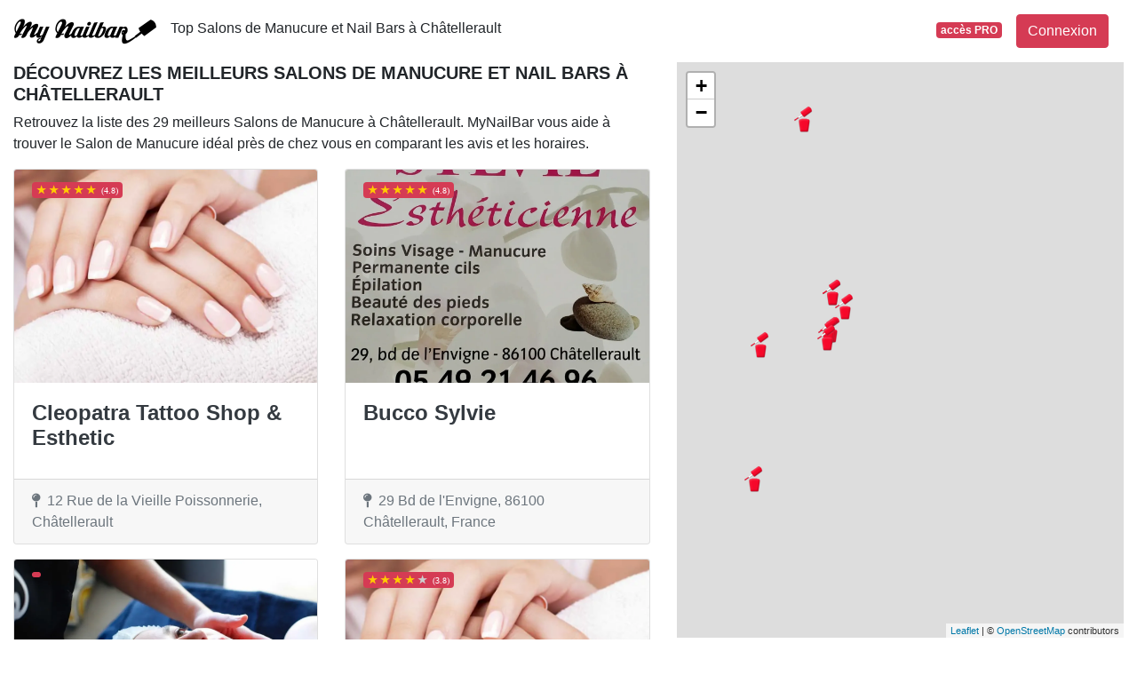

--- FILE ---
content_type: text/html; charset=utf-8
request_url: https://www.google.com/recaptcha/api2/aframe
body_size: 269
content:
<!DOCTYPE HTML><html><head><meta http-equiv="content-type" content="text/html; charset=UTF-8"></head><body><script nonce="IM-DUBR-7fQegDZb9VjaCA">/** Anti-fraud and anti-abuse applications only. See google.com/recaptcha */ try{var clients={'sodar':'https://pagead2.googlesyndication.com/pagead/sodar?'};window.addEventListener("message",function(a){try{if(a.source===window.parent){var b=JSON.parse(a.data);var c=clients[b['id']];if(c){var d=document.createElement('img');d.src=c+b['params']+'&rc='+(localStorage.getItem("rc::a")?sessionStorage.getItem("rc::b"):"");window.document.body.appendChild(d);sessionStorage.setItem("rc::e",parseInt(sessionStorage.getItem("rc::e")||0)+1);localStorage.setItem("rc::h",'1769914041480');}}}catch(b){}});window.parent.postMessage("_grecaptcha_ready", "*");}catch(b){}</script></body></html>